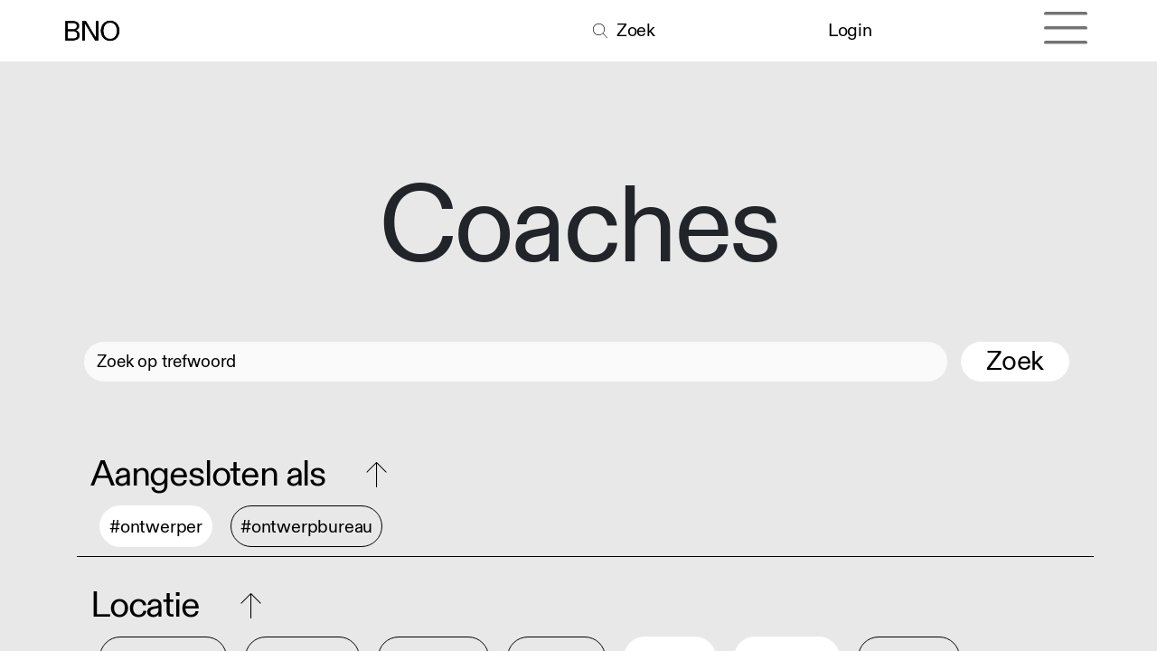

--- FILE ---
content_type: text/html; charset=utf-8
request_url: https://www.bno.nl/coaches?expertises=%5B31%2C+36%5D&locaties=%5B19%2C+8%2C+9%2C+18%2C+20%5D&types=%5B1%5D
body_size: 7005
content:
<!DOCTYPE html>
<html lang="nl-NL" data-website-id="1" data-main-object="ir.ui.view(5016,)" data-add2cart-redirect="1">
    <head>
        <meta charset="utf-8"/>
        <meta http-equiv="X-UA-Compatible" content="IE=edge"/>
        <meta name="viewport" content="width=device-width, initial-scale=1"/>
        <meta name="generator" content="Odoo"/>
        <meta name="description" content="Loop je als ontwerper met ideeën rond om verder te ontwikkelen? Dan is een gesprek met een BNO-mentor zeker een goed idee."/>
            
        <meta property="og:type" content="website"/>
        <meta property="og:title" content="Mentoren | BNO"/>
        <meta property="og:site_name" content="BNO"/>
        <meta property="og:url" content="https://www.bno.nl/coaches"/>
        <meta property="og:image" content="https://www.bno.nl/web/image/85160-956988db/Zeloot_Advies_website.jpg"/>
        <meta property="og:description" content="Loop je als ontwerper met ideeën rond om verder te ontwikkelen? Dan is een gesprek met een BNO-mentor zeker een goed idee."/>
            
        <meta name="twitter:card" content="summary_large_image"/>
        <meta name="twitter:title" content="Mentoren | BNO"/>
        <meta name="twitter:image" content="https://www.bno.nl/web/image/85160-956988db/Zeloot_Advies_website.jpg"/>
        <meta name="twitter:site" content="@BNOtweets"/>
        <meta name="twitter:description" content="Loop je als ontwerper met ideeën rond om verder te ontwikkelen? Dan is een gesprek met een BNO-mentor zeker een goed idee."/>
        
        <link rel="canonical" href="https://www.bno.nl/coaches"/>
        
        <link rel="preconnect" href="https://fonts.gstatic.com/" crossorigin=""/>
        <title>Mentoren | BNO</title>
        <link type="image/x-icon" rel="shortcut icon" href="/web/image/website/1/favicon?unique=cc935e3"/>
        <link rel="preload" href="/web/static/src/libs/fontawesome/fonts/fontawesome-webfont.woff2?v=4.7.0" as="font" crossorigin=""/>
        <link type="text/css" rel="stylesheet" href="/web/assets/1/1edc2fd/web.assets_frontend.min.css"/>
        <script id="web.layout.odooscript" type="text/javascript">
            var odoo = {
                csrf_token: "4ddc98c554f265f4677800630dceda8efe219314o1800281763",
                debug: "",
            };
        </script>
        <script type="text/javascript">
            odoo.__session_info__ = {"is_admin": false, "is_system": false, "is_public": true, "is_website_user": true, "user_id": false, "is_frontend": true, "profile_session": null, "profile_collectors": null, "profile_params": null, "show_effect": false, "currencies": {"1": {"symbol": "\u20ac", "position": "before", "digits": [69, 2]}, "3": {"symbol": "$", "position": "before", "digits": [69, 2]}}, "bundle_params": {"lang": "nl_NL", "website_id": 1}, "websocket_worker_version": "17.0-3", "translationURL": "/website/translations", "cache_hashes": {"translations": "70c52fabaf27e21fdfcb8deb38534002943d405b"}, "recaptcha_public_key": "6Lc0FYIpAAAAAD0sZ0Kby_aNGXgluBFpcInd_3xr", "geoip_country_code": "US", "geoip_phone_code": 1, "lang_url_code": "nl_NL"};
            if (!/(^|;\s)tz=/.test(document.cookie)) {
                const userTZ = Intl.DateTimeFormat().resolvedOptions().timeZone;
                document.cookie = `tz=${userTZ}; path=/`;
            }
        </script>
        <script type="text/javascript" defer="defer" src="/web/assets/1/a9a1845/web.assets_frontend_minimal.min.js" onerror="__odooAssetError=1"></script>
        <script type="text/javascript" defer="defer" data-src="/web/assets/1/f222e79/web.assets_frontend_lazy.min.js" onerror="__odooAssetError=1"></script>
        
        
    </head>
    <body>



        <div id="wrapwrap" class="   ">
                <header id="top" data-anchor="true" data-name="Header" data-extra-items-toggle-aria-label="Extra items knop" class="   o_no_autohide_menu" style=" ">
                    
                <nav data-name="Navbar" class="bnonavbar navbar navbar-light o_colored_level o_cc">
                    <div id="top_menu_container" class="container">
                        
                        <div class="d-flex align-items-center me-auto">
                            <a data-name="Navbar Logo" href="/" class="navbar-brand logo ">
                                <span role="img" aria-label="Logo of BNO" title="BNO"><img src="/web/image/website/1/logo/BNO?unique=cc935e3" class="img img-fluid" width="95" height="40" alt="BNO" loading="lazy"/></span>
                            </a>
                        </div>
                        <div class="d-flex align-items-center ms-auto"></div>

                        <div class="d-flex align-items-center ms-auto">
                            <a href="/zoeken" data-original-title="" title="" aria-describedby="tooltip992641" class="bno_search_icon nav-link nav-item">
                                <i class="fa-thin fa-search nav-item" style="padding-right: 0.5rem;"></i>
                                <span> Zoek</span>
                            </a>
                        </div>
                        <div class="d-flex align-items-center ms-auto">
                            <ul id="top_menu" class="nav navbar-nav ms-auto">
                            <data name="User Sign In" inherit_id="portal.placeholder_user_sign_in">
        <xpath expr="." position="inside">
            <li class=" o_no_autohide_item">
                <a href="/web/login" class="o_navlink_background_hover btn rounded-circle text-reset">Login</a>
            </li>
        </xpath>
    </data>
                            
        
        
                            </ul>
                        </div>
                        <div class="d-flex align-items-center ms-auto">
                            
                            
                            
  <button type="button" data-bs-toggle="collapse" data-bs-target="#top_menu_collapse" class="navbar-toggler o_header_hamburger_full_toggler ms-1">
    <span class="navbar-toggler-icon o_not_editable"></span>
  </button>
                        </div>
                    </div>
                    
                    <div id="top_menu_collapse" class="collapse navbar-collapse">
                        


                        
                        <div class="oe_structure oe_empty" id="oe_structure_hamburger_header" data-editor-sub-message="Header visible in hamburger menu" data-editor-message-default="true" data-editor-message="SLEEP HIER BOUWBLOKKEN"></div><div class="s_allow_columns container hamburger_menu mb-5">
                            <div class="row">
                                    <div class="o_colored_level col-lg-3 mt-5" style="">
                                        <h1>
                                            <a href="/join" class="nav-link  not-clickable">
                                                <span>Aanbod</span>
                                            </a>
                                            
                                        </h1>
                                            <p>
                                                <a href="/student" class="nav-link ">
                                                    <span>Student</span>
                                                </a>
                                            </p>
                                            <p>
                                                <a href="/starter" class="nav-link ">
                                                    <span>Starter</span>
                                                </a>
                                            </p>
                                            <p>
                                                <a href="/mid-career" class="nav-link ">
                                                    <span>Mid-career</span>
                                                </a>
                                            </p>
                                            <p>
                                                <a href="/bureau" class="nav-link ">
                                                    <span>Bureau</span>
                                                </a>
                                            </p>
                                            <p>
                                                <a href="/opdrachtgever" class="nav-link ">
                                                    <span>Opdrachtgever</span>
                                                </a>
                                            </p>
                                    </div>
                                    <div class="o_colored_level col-lg-3 mt-5" style="">
                                        <h1>
                                            <a href="/kennis-en-advies" class="nav-link  not-clickable">
                                                <span>Zakelijk</span>
                                            </a>
                                            
                                        </h1>
                                            <p>
                                                <a href="/advies" class="nav-link ">
                                                    <span>Advies</span>
                                                </a>
                                            </p>
                                            <p>
                                                <a href="/downloads" class="nav-link ">
                                                    <span>Downloads</span>
                                                </a>
                                            </p>
                                            <p>
                                                <a href="/dossiers" class="nav-link ">
                                                    <span>Dossiers</span>
                                                </a>
                                            </p>
                                            <p>
                                                <a href="/publicaties" class="nav-link ">
                                                    <span>Publicaties</span>
                                                </a>
                                            </p>
                                            <p>
                                                <a href="/faq" class="nav-link ">
                                                    <span>FAQ’s</span>
                                                </a>
                                            </p>
                                    </div>
                                    <div class="o_colored_level col-lg-3 mt-5" style="">
                                        <h1>
                                            <a href="/educatie" class="nav-link  not-clickable">
                                                <span>Educatie</span>
                                            </a>
                                            
                                        </h1>
                                            <p>
                                                <a href="/event?type=8" class="nav-link ">
                                                    <span>Trainingen</span>
                                                </a>
                                            </p>
                                            <p>
                                                <a href="/mentoring" class="nav-link ">
                                                    <span>Mentoring</span>
                                                </a>
                                            </p>
                                            <p>
                                                <a href="/coaching" class="nav-link ">
                                                    <span>Coaching</span>
                                                </a>
                                            </p>
                                            <p>
                                                <a href="/intervisie" class="nav-link ">
                                                    <span>Intervisie</span>
                                                </a>
                                            </p>
                                    </div>
                                    <div class="o_colored_level col-lg-3 mt-5" style="">
                                        <h1>
                                            <a href="/inspiratie" class="nav-link  not-clickable">
                                                <span>Inspiratie</span>
                                            </a>
                                            
                                        </h1>
                                            <p>
                                                <a href="/event?type=7" class="nav-link ">
                                                    <span>Events</span>
                                                </a>
                                            </p>
                                            <p>
                                                <a href="/blog/nieuws-11" class="nav-link ">
                                                    <span>Nieuws</span>
                                                </a>
                                            </p>
                                            <p>
                                                <a href="/blog/artikelen-10" class="nav-link ">
                                                    <span>Artikelen</span>
                                                </a>
                                            </p>
                                            <p>
                                                <a href="/blog/podcasts-20" class="nav-link ">
                                                    <span>Podcasts</span>
                                                </a>
                                            </p>
                                            <p>
                                                <a href="/dd-news" class="nav-link ">
                                                    <span>Nieuwsbrief</span>
                                                </a>
                                            </p>
                                            <p>
                                                <a href="/dd-yearbook" class="nav-link ">
                                                    <span>Dd Yearbook</span>
                                                </a>
                                            </p>
                                    </div>
                                    <div class="o_colored_level col-lg-3 mt-5" style="">
                                        <h1>
                                            <a href="/vacatures" class="nav-link  not-clickable">
                                                <span>Jobs</span>
                                            </a>
                                            
                                        </h1>
                                            <p>
                                                <a href="/blog/vacatures-25" class="nav-link ">
                                                    <span>Vacatures</span>
                                                </a>
                                            </p>
                                            <p>
                                                <a href="/plaats-een-vacature" class="nav-link ">
                                                    <span>Plaats een vacature</span>
                                                </a>
                                            </p>
                                    </div>
                                    <div class="o_colored_level col-lg-3 mt-5" style="">
                                        <h1>
                                            <a href="/ledenoverzicht" class="nav-link active not-clickable">
                                                <span>Community</span>
                                            </a>
                                            
                                        </h1>
                                            <p>
                                                <a href="/leden" class="nav-link ">
                                                    <span>Onze leden</span>
                                                </a>
                                            </p>
                                            <p>
                                                <a href="/overzicht-bno-ereleden" class="nav-link ">
                                                    <span>Ereleden</span>
                                                </a>
                                            </p>
                                            <p>
                                                <a href="/mentoren" class="nav-link ">
                                                    <span>Mentoren</span>
                                                </a>
                                            </p>
                                            <p>
                                                <a href="/coaches" class="nav-link active">
                                                    <span>Coaches</span>
                                                </a>
                                            </p>
                                            <p>
                                                <a href="/platforms" class="nav-link ">
                                                    <span>Platforms</span>
                                                </a>
                                            </p>
                                    </div>
                                    <div class="o_colored_level col-lg-3 mt-5" style="">
                                        <h1>
                                            <a href="/join" class="nav-link  not-clickable">
                                                <span>Word lid!</span>
                                            </a>
                                            
                                        </h1>
                                            <p>
                                                <a href="/join" class="nav-link ">
                                                    <span>Lidmaatschappen</span>
                                                </a>
                                            </p>
                                            <p>
                                                <a href="/opzeggen" class="nav-link ">
                                                    <span>Opzeggen</span>
                                                </a>
                                            </p>
                                    </div>
                                    <div class="o_colored_level col-lg-3 mt-5" style="">
                                        <h1>
                                            <a href="/bno-algemeen" class="nav-link  not-clickable">
                                                <span>BNO</span>
                                            </a>
                                            
                                        </h1>
                                            <p>
                                                <a href="/over-ons" class="nav-link ">
                                                    <span>Over ons</span>
                                                </a>
                                            </p>
                                            <p>
                                                <a href="/bno-partners" class="nav-link ">
                                                    <span>Partners</span>
                                                </a>
                                            </p>
                                            <p>
                                                <a href="/bno-piet-zwart-prijs" class="nav-link ">
                                                    <span>BNO Piet Zwart Prijs</span>
                                                </a>
                                            </p>
                                            <p>
                                                <a href="/contact" class="nav-link ">
                                                    <span>Contact</span>
                                                </a>
                                            </p>
                                    </div>
                            </div>
                        </div>
                        <div class="oe_structure oe_empty" id="oe_structure_hamburger_footer" data-editor-sub-message="Footer visible in hamburger menu" data-editor-message-default="true" data-editor-message="SLEEP HIER BOUWBLOKKEN"><section class="s_title bno_title pt32 o_colored_level pb32" data-vcss="001" data-snippet="bno_title" data-name="Kop" style="background-image: none;">
        <div class="s_allow_columns container hamburger_menu">
        <div class="row">
          <div class="o_colored_level col-lg-9 mt-5 mb-5">
            <p>
              <font class="mr-4">
                </font><a href="https://www.instagram.com/bno.nl" class="mr-4" target="_blank" data-bs-original-title="" title="" aria-describedby="popover715718">Instagram</a>
              <a href="https://vimeo.com/bno" class="mr-4" target="_blank">Vimeo</a>
              <a href="https://www.linkedin.com/company/1118740/admin/" target="_blank">LinkedIn</a>
            </p>
          </div>
          <div class="o_colored_level col-lg-3 mt-5 mb-5">
            <p>
              <font class="mr-4" style="color: #ABAFB1;">Taal</font>
              <a href="/" class="mr-4">NL</a>
              <a href="/english" data-original-title="" title="" aria-describedby="tooltip138217">EN</a>
            </p>
          </div>
        </div>
      </div>
    </section></div></div>
                </nav>
            
        </header>
                <main>
                    
            <div id="wrap" class="o_wleden_index">
                
                    <div id="oe_structure_leden_coach_index_1" class="oe_structure oe_empty" data-editor-sub-message="Header van Coachlijst" data-editor-message="SLEEP HIER BOUWBLOKKEN">
      <section class="s_title o_colored_level pt144 undefined pb40" data-vcss="001" data-snippet="s_title" style="background-color: rgb(232, 232, 233) !important;" data-name="HEADER LEDEN">
        <div class="s_allow_columns container">
          <h1 style="text-align: center;">
            <font style="">Coaches</font>
          </h1>
        </div>
      </section>
    </div>

                
        <nav class="navbar navbar-light d-print-none o_bno_navigation pb40 pt40">
            <div class="container">
                <div class="row w-100 o_bno_search">
                    
    <form method="get" class="o_searchbar_form o_wait_lazy_js s_searchbar_input " action="" data-snippet="s_searchbar_input">
            <div role="search" class="input-group ">
        <input type="search" name="search" class="search-query form-control oe_search_box border-0 bg-light None" placeholder="Zoek op trefwoord" data-limit="5" data-display-image="true" data-display-description="true" data-display-extra-link="true" data-display-detail="true" data-order-by="name asc"/>
        <button type="submit" aria-label="Search" title="Search" class="btn oe_search_button btn-light">
                <p class="o_bno_search_button_text">Zoek</p>
            </button>
        </div>

            <input name="order" type="hidden" class="o_search_order_by" value="name asc"/>
            
                        
                    
        </form>
                    <div class="container o_wleden_index_topbar_filters nav">
            <div id="o_bno_collapse_filter" class="row col-12 o_wleden_leden_filter_header">
                <li class="nav-item">
                    <div class="o_bno_filter_header" data-bs-toggle="collapse" data-bs-target=".o_collapse_membertype">
                        <p class="custom_ml">Aangesloten als<i class="fa-thin fa-arrow-up ms-5" role="img"></i>
                        </p>
                    </div>
                    <ul class="nav o_wleden_leden_filter_tag o_collapse_membertype collapse show">
                            <li class=" o_wleden_tag_active">
                                <a href="/coaches?types=%5B%5D&amp;expertises=%5B31%2C+36%5D&amp;locaties=%5B19%2C+8%2C+9%2C+18%2C+20%5D" class="d-flex align-items-center justify-content-between o_wleden_tag_active_link">
                                    #ontwerper
                                </a>
                            </li>
                            <li class=" o_wleden_tag">
                                <a href="/coaches?types=%5B2%2C+1%5D&amp;expertises=%5B31%2C+36%5D&amp;locaties=%5B19%2C+8%2C+9%2C+18%2C+20%5D" class="d-flex align-items-center justify-content-between o_wleden_tag_link">
                                    #ontwerpbureau
                                </a>
                            </li>
                    </ul>
                </li>
                <div class="o_bno_seperator row col-12 s_hr text-start pt16 pb16" data-snippet="s_hr" data-name="Separator">
                    <hr class="w-100 mx-auto"/>
                </div>
            </div>
            <div id="o_bno_collapse_filter" class="row col-12 o_wleden_leden_filter_header">
                <li class="nav-item">
                    <div class="o_bno_filter_header collapsed" data-bs-toggle="collapse" data-bs-target=".o_collapse_locations">
                        <p class="custom_ml">Locatie<i class="fa-thin fa-arrow-up ms-5" role="img"></i>
                        </p>
                    </div>

                    <ul class="nav o_wleden_leden_filter_tag o_collapse_locations collapse show">
                            <li class="o_wleden_tag">
                                <a href="/coaches?locaties=%5B14%2C+8%2C+9%5D&amp;expertises=%5B31%2C+36%5D&amp;types=%5B1%5D" class="d-flex align-items-center justify-content-between o_wleden_tag_link">
                                    #zuid-holland
                                </a>
                            </li>
                            <li class="o_wleden_tag">
                                <a href="/coaches?locaties=%5B71%2C+8%2C+9%5D&amp;expertises=%5B31%2C+36%5D&amp;types=%5B1%5D" class="d-flex align-items-center justify-content-between o_wleden_tag_link">
                                    #buitenland
                                </a>
                            </li>
                            <li class="o_wleden_tag">
                                <a href="/coaches?locaties=%5B6%2C+8%2C+9%5D&amp;expertises=%5B31%2C+36%5D&amp;types=%5B1%5D" class="d-flex align-items-center justify-content-between o_wleden_tag_link">
                                    #groningen
                                </a>
                            </li>
                            <li class="o_wleden_tag">
                                <a href="/coaches?locaties=%5B7%2C+8%2C+9%5D&amp;expertises=%5B31%2C+36%5D&amp;types=%5B1%5D" class="d-flex align-items-center justify-content-between o_wleden_tag_link">
                                    #friesland
                                </a>
                            </li>
                            <li class="o_wleden_tag_active">
                                <a href="/coaches?locaties=%5B9%5D&amp;expertises=%5B31%2C+36%5D&amp;types=%5B1%5D" class="d-flex align-items-center justify-content-between o_wleden_tag_active_link">
                                    #drenthe
                                </a>
                            </li>
                            <li class="o_wleden_tag_active">
                                <a href="/coaches?locaties=%5B8%5D&amp;expertises=%5B31%2C+36%5D&amp;types=%5B1%5D" class="d-flex align-items-center justify-content-between o_wleden_tag_active_link">
                                    #overijssel
                                </a>
                            </li>
                            <li class="o_wleden_tag">
                                <a href="/coaches?locaties=%5B10%2C+8%2C+9%5D&amp;expertises=%5B31%2C+36%5D&amp;types=%5B1%5D" class="d-flex align-items-center justify-content-between o_wleden_tag_link">
                                    #flevoland
                                </a>
                            </li>
                            <li class="o_wleden_tag">
                                <a href="/coaches?locaties=%5B11%2C+8%2C+9%5D&amp;expertises=%5B31%2C+36%5D&amp;types=%5B1%5D" class="d-flex align-items-center justify-content-between o_wleden_tag_link">
                                    #gelderland
                                </a>
                            </li>
                            <li class="o_wleden_tag">
                                <a href="/coaches?locaties=%5B12%2C+8%2C+9%5D&amp;expertises=%5B31%2C+36%5D&amp;types=%5B1%5D" class="d-flex align-items-center justify-content-between o_wleden_tag_link">
                                    #utrecht
                                </a>
                            </li>
                            <li class="o_wleden_tag">
                                <a href="/coaches?locaties=%5B13%2C+8%2C+9%5D&amp;expertises=%5B31%2C+36%5D&amp;types=%5B1%5D" class="d-flex align-items-center justify-content-between o_wleden_tag_link">
                                    #noord-holland
                                </a>
                            </li>
                            <li class="o_wleden_tag">
                                <a href="/coaches?locaties=%5B15%2C+8%2C+9%5D&amp;expertises=%5B31%2C+36%5D&amp;types=%5B1%5D" class="d-flex align-items-center justify-content-between o_wleden_tag_link">
                                    #zeeland
                                </a>
                            </li>
                            <li class="o_wleden_tag">
                                <a href="/coaches?locaties=%5B16%2C+8%2C+9%5D&amp;expertises=%5B31%2C+36%5D&amp;types=%5B1%5D" class="d-flex align-items-center justify-content-between o_wleden_tag_link">
                                    #noord-brabant
                                </a>
                            </li>
                            <li class="o_wleden_tag">
                                <a href="/coaches?locaties=%5B17%2C+8%2C+9%5D&amp;expertises=%5B31%2C+36%5D&amp;types=%5B1%5D" class="d-flex align-items-center justify-content-between o_wleden_tag_link">
                                    #limburg
                                </a>
                            </li>
                    </ul>


                </li>
                <div class="o_bno_seperator row col-12 s_hr text-start pt16 pb16" data-snippet="s_hr" data-name="Separator">
                    <hr class="w-100 mx-auto"/>
                </div>
            </div>
            <div id="o_bno_collapse_filter_3" class="row col-12 o_wleden_leden_filter_header">
                <li class="nav-item">
                    <div class="o_bno_filter_header" data-bs-toggle="collapse" data-bs-target=".o_collapse_expertises">
                        <p class="custom_ml">Expertise<i class="fa-thin fa-arrow-up ms-5" role="img"></i>
                        </p>
                    </div>
                    <ul class="nav o_wleden_leden_filter_tag o_collapse_expertises collapse show">
                            <li class=" o_wleden_tag">
                                <a href="/coaches?expertises=%5B27%2C+31%2C+36%5D&amp;locaties=%5B19%2C+8%2C+9%2C+18%2C+20%5D&amp;types=%5B1%5D" class="d-flex align-items-center justify-content-between o_wleden_tag_link">
                                    #duurzaamheid
                                </a>
                            </li>
                            <li class=" o_wleden_tag">
                                <a href="/coaches?expertises=%5B28%2C+31%2C+36%5D&amp;locaties=%5B19%2C+8%2C+9%2C+18%2C+20%5D&amp;types=%5B1%5D" class="d-flex align-items-center justify-content-between o_wleden_tag_link">
                                    #pitches &amp; aanbestedingen
                                </a>
                            </li>
                            <li class=" o_wleden_tag">
                                <a href="/coaches?expertises=%5B29%2C+31%2C+36%5D&amp;locaties=%5B19%2C+8%2C+9%2C+18%2C+20%5D&amp;types=%5B1%5D" class="d-flex align-items-center justify-content-between o_wleden_tag_link">
                                    #leiderschap
                                </a>
                            </li>
                            <li class=" o_wleden_tag">
                                <a href="/coaches?expertises=%5B30%2C+31%2C+36%5D&amp;locaties=%5B19%2C+8%2C+9%2C+18%2C+20%5D&amp;types=%5B1%5D" class="d-flex align-items-center justify-content-between o_wleden_tag_link">
                                    #teamontwikkeling
                                </a>
                            </li>
                            <li class=" o_wleden_tag_active">
                                <a href="/coaches?expertises=%5B36%5D&amp;locaties=%5B19%2C+8%2C+9%2C+18%2C+20%5D&amp;types=%5B1%5D" class="d-flex align-items-center justify-content-between o_wleden_tag_active_link">
                                    #acquisitie
                                </a>
                            </li>
                            <li class=" o_wleden_tag">
                                <a href="/coaches?expertises=%5B32%2C+31%2C+36%5D&amp;locaties=%5B19%2C+8%2C+9%2C+18%2C+20%5D&amp;types=%5B1%5D" class="d-flex align-items-center justify-content-between o_wleden_tag_link">
                                    #business coaching
                                </a>
                            </li>
                            <li class=" o_wleden_tag">
                                <a href="/coaches?expertises=%5B33%2C+31%2C+36%5D&amp;locaties=%5B19%2C+8%2C+9%2C+18%2C+20%5D&amp;types=%5B1%5D" class="d-flex align-items-center justify-content-between o_wleden_tag_link">
                                    #organisatie
                                </a>
                            </li>
                            <li class=" o_wleden_tag">
                                <a href="/coaches?expertises=%5B34%2C+31%2C+36%5D&amp;locaties=%5B19%2C+8%2C+9%2C+18%2C+20%5D&amp;types=%5B1%5D" class="d-flex align-items-center justify-content-between o_wleden_tag_link">
                                    #start-up
                                </a>
                            </li>
                            <li class=" o_wleden_tag_active">
                                <a href="/coaches?expertises=%5B31%5D&amp;locaties=%5B19%2C+8%2C+9%2C+18%2C+20%5D&amp;types=%5B1%5D" class="d-flex align-items-center justify-content-between o_wleden_tag_active_link">
                                    #legal
                                </a>
                            </li>
                            <li class=" o_wleden_tag">
                                <a href="/coaches?expertises=%5B37%2C+31%2C+36%5D&amp;locaties=%5B19%2C+8%2C+9%2C+18%2C+20%5D&amp;types=%5B1%5D" class="d-flex align-items-center justify-content-between o_wleden_tag_link">
                                    #sales coaching
                                </a>
                            </li>
                            <li class=" o_wleden_tag">
                                <a href="/coaches?expertises=%5B38%2C+31%2C+36%5D&amp;locaties=%5B19%2C+8%2C+9%2C+18%2C+20%5D&amp;types=%5B1%5D" class="d-flex align-items-center justify-content-between o_wleden_tag_link">
                                    #financiën
                                </a>
                            </li>
                            <li class=" o_wleden_tag">
                                <a href="/coaches?expertises=%5B39%2C+31%2C+36%5D&amp;locaties=%5B19%2C+8%2C+9%2C+18%2C+20%5D&amp;types=%5B1%5D" class="d-flex align-items-center justify-content-between o_wleden_tag_link">
                                    #kwaliteitsmanagement
                                </a>
                            </li>
                            <li class=" o_wleden_tag">
                                <a href="/coaches?expertises=%5B42%2C+31%2C+36%5D&amp;locaties=%5B19%2C+8%2C+9%2C+18%2C+20%5D&amp;types=%5B1%5D" class="d-flex align-items-center justify-content-between o_wleden_tag_link">
                                    #focus
                                </a>
                            </li>
                            <li class=" o_wleden_tag">
                                <a href="/coaches?expertises=%5B43%2C+31%2C+36%5D&amp;locaties=%5B19%2C+8%2C+9%2C+18%2C+20%5D&amp;types=%5B1%5D" class="d-flex align-items-center justify-content-between o_wleden_tag_link">
                                    #ontwikkeling
                                </a>
                            </li>
                    </ul>
                </li>
                <div class="o_bno_seperator s_hr row col-12 text-start pt16 pb16" data-snippet="s_hr" data-name="Separator">
                    <hr class="w-100 mx-auto"/>
                </div>
            </div></div>
                </div>
            </div>
        </nav>

                
                <div id="bno_member_list" class="o_wleden_leden_list">
                    <div class="container">
                        <div class="row">
                            <div id="o_wleden_index_main_col" class="container-fluid">
                                <div class="row justify-content-between">
                                    
        
                <div id="searchtitel" class="col-12 o_searchtitel o_bno_no_result">
                    <h2>Geen coaches gevonden</h2>
                </div>
        
                                </div>
                                

                            </div>
                            <div id="o_wleden_index_main_col" class="container">
                                <div class="row">
                                    <div class="col-12">
                                    </div>
                                </div>
                            </div>
                        </div>
                    </div>
                </div>
                
                    <div id="oe_structure_leden_coach_index_2" class="oe_structure oe_empty" data-editor-sub-message="Footer van Coachlijst"></div>
            </div>
        
        <div id="o_shared_blocks" class="oe_unremovable"></div>
                </main>
                <footer id="bottom" data-anchor="true" data-name="Footer" class="o_footer o_colored_level o_cc ">
                    <div id="footer" class="oe_structure oe_structure_solo">
      <section class="s_text_block" data-snippet="s_text_block" data-name="Text" style="background-image: none;">
        <div class="container-fluid">
          <div class="row">
            <div class="o_colored_level col-lg-8">
              <p class="lead">
                <img class="img-fluid o_we_custom_image" src="/web/image/45857-fcfb1da7/BNO%20Logo%20-%20footer_groot_wit.png" alt="" loading="lazy" data-bs-original-title="" title="" aria-describedby="tooltip512526" data-original-id="45856" data-original-src="/web/image/45856-d307884f/BNO%20Logo%20-%20footer_groot_wit.png" data-mimetype="image/png" data-resize-width="962"/>
                <span style="font-size: 1.25rem;">&nbsp;</span>
                <br/>
              </p>
            </div>
            <div class="o_colored_level col-lg-4">
              <div class="container ps-5">
                <div class="row align-bottom">
                  <div class="o_colored_level col-lg-7">
                    <h2>Meer weten?</h2>
                    <p>
                      <a href="/join">Lid worden</a>
                    </p>
                    <p>
                      <a href="/opzeggen" target="_blank" data-bs-original-title="" title="" aria-describedby="tooltip545913">Opzeggen</a>
                    </p>
                    <p>
                      <a href="/colofon" data-bs-original-title="" title="" aria-describedby="tooltip408729">Colofon</a>
                    </p><p><a class="o_translate_inline" href="/disclaimer" data-bs-original-title="" title="">Disclaimer</a></p>
                    <p><a href="/privacy-en-cookies">Privacy &amp; Cookies</a>&nbsp;
                    </p>
                    <p>
                      <a href="/contact">Contact<br/></a></p>
                    <p>
                      <a href="/adverteren">Adverteren</a>
                    </p>
                    <p class="pt-5">NDSM-kade 7</p>
                    <p>1033&nbsp;PG&nbsp;Amsterdam</p>
                  </div>
                  <div class="o_colored_level col-lg-5">
                    <h2>Volg ons!</h2>
                    <p><a href="https://www.instagram.com/bno.nl" target="_blank">Instagram</a>
                    </p>
                    <p>
                      <a href="https://vimeo.com/bno" target="_blank">Vimeo</a>
                    </p>
                    <p>
                      <a href="https://www.linkedin.com/company/1118740/admin/" target="_blank">LinkedIn<br/></a></p>
                    <p>
                      <a href="https://open.spotify.com/user/teharfpp5m9dvg9wg3aowoxzp?si=b45a803516484b5a" target="_blank">Spotify</a>
                    </p>
                    <p class="pt-5">
                      <a href="tel:+31206244748">020 624 47 48</a>
                    </p>
                    <p>
                      <a href="mailto:info@bno.nl">info@bno.nl</a>
                    </p>
                  </div>
                  <div class="pt-5 o_colored_level col-lg-12">
                    <h2>Made by Dutch designers</h2>
                  </div>
                </div>
              </div>
            </div>
          </div>
        </div>
      </section>
    </div>
                </footer>
            </div>
            <script id="tracking_code" async="async" src="https://www.googletagmanager.com/gtag/js?id=G-4MP2QY5YRK"></script>
            <script id="tracking_code_config">
                window.dataLayer = window.dataLayer || [];
                function gtag(){dataLayer.push(arguments);}
                gtag('consent', 'default', {
                    'ad_storage': 'denied',
                    'ad_user_data': 'denied',
                    'ad_personalization': 'denied',
                    'analytics_storage': 'denied',
                });
                gtag('js', new Date());
                gtag('config', 'G-4MP2QY5YRK');
                function allConsentsGranted() {
                    gtag('consent', 'update', {
                        'ad_storage': 'granted',
                        'ad_user_data': 'granted',
                        'ad_personalization': 'granted',
                        'analytics_storage': 'granted',
                    });
                }
                    allConsentsGranted();
            </script>
            <script id="plausible_script" name="plausible" defer="defer" data-domain="bno.nl" src="https://plausible.io/js/plausible.js"></script>
        
        </body>
</html>